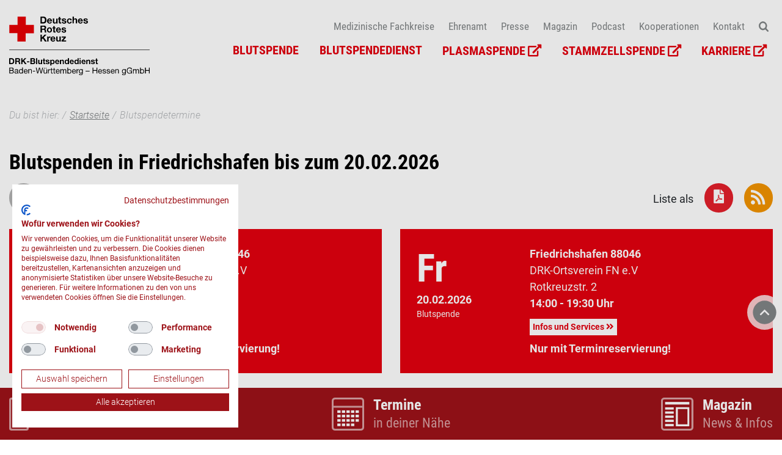

--- FILE ---
content_type: text/html; charset=utf-8
request_url: https://www.blutspende.de/blutspendetermine/stadt/friedrichshafen-08435016
body_size: 11359
content:




<!DOCTYPE html>
<html lang="de" dir="ltr" prefix="og: https://ogp.me/ns#">
<head>
  <link rel="manifest" href="https://www.blutspende.de/themes/custom/drk/source/manifest/manifest.json">
  <link rel="shortcut icon" type="image/vnd.microsoft.icon" href="https://www.blutspende.de/themes/custom/drk/source/manifest/favicons/favicon.ico">
  <link rel="stylesheet" media="all" href="https://www.blutspende.de/sites/default/files/css/css_yUASA3bjOGnZ3xHBYJRZlc83G5NV25sS1FEGuViCp6c.css?delta=0&amp;language=de&amp;theme=drk&amp;include=eJx1y8ENwCAIQNGFbBzJoBI1RSSAB7evC_T6X37VN2baboJc0VHnYNulY6hXGq0M9JgfGtyCIWjpCWQk2L7KmkL3iT_9A6u4JO0" />
<link rel="stylesheet" media="all" href="https://www.blutspende.de/sites/default/files/css/css_afkAyJ8XAOyprUeQYjl9DXcwD18kpTSlYcsFipb6T3A.css?delta=1&amp;language=de&amp;theme=drk&amp;include=eJx1y8ENwCAIQNGFbBzJoBI1RSSAB7evC_T6X37VN2baboJc0VHnYNulY6hXGq0M9JgfGtyCIWjpCWQk2L7KmkL3iT_9A6u4JO0" />

  <script>
    var MTIProjectId = 'f8b5787b-0a7e-4ad9-b514-62c0d48a71ec';
  </script>
  
  
  <title>Blutspenden in Friedrichshafen</title>
  <!-- Start SmartBanner configuration -->
<meta name="smartbanner:title" content="Die Blutspende-App">
<meta name="smartbanner:author" content="Der digitale Spenderservice">
<meta name="smartbanner:price" content="kostenlos">
<meta name="smartbanner:price-suffix-apple" content=" - im App Store">
<meta name="smartbanner:price-suffix-google" content=" - bei Google Play">
<meta name="smartbanner:icon-apple" content="https://assets-terminsuche.drk-blutspende.de/assets/icon_512-6a37563672f689ed96ed49395ca2324026728549fc982e3a90c18136beeb3506.png">
<meta name="smartbanner:icon-google" content="https://assets-terminsuche.drk-blutspende.de/assets/icon_512-6a37563672f689ed96ed49395ca2324026728549fc982e3a90c18136beeb3506.png">
<meta name="smartbanner:button" content="öffnen">
<meta name="smartbanner:button-url-apple" content="https://itunes.apple.com/de/app/blutspende/id391098483?mt=8">
<meta name="smartbanner:button-url-google" content="https://play.google.com/store/apps/details?id=de.deltacity.android.blutspende">
<meta name="smartbanner:enabled-platforms" content="android,ios">
<meta name="smartbanner:hide-ttl" content="2592000000">
<meta name="smartbanner:hide-path" content="/">
<!-- End SmartBanner configuration -->
  <meta name="csrf-param" content="authenticity_token" />
<meta name="csrf-token" content="V4i+Q6JbFPiCHBIvaYTqdbqNzN3FZbp71HS7bB9KndvZu/3TcX+YNRXE1RNaJkwddGLNjup5ojalYdbDp/URZw==" />
  
  <meta name="viewport" content="width=device-width, initial-scale=1.0">
  <link rel="stylesheet" media="screen" href="https://assets-terminsuche.drk-blutspende.de/assets/blutspendede/all-d4ea1c30260efc732532583c3ed12280c5aacf2a6a79c1a64f5c06b97817d222.css" />
  <script src="https://consent.cookiefirst.com/banner.js" data-cookiefirst-key="0e21caf2-8f33-4cf8-95bf-9bbffea08056"></script>
  
  <!-- Matomo -->
  <script type="text/plain" data-cookiefirst-category="performance">
    var _paq = window._paq = window._paq || [];
    /* tracker methods like "setCustomDimension" should be called before "trackPageView" */
    _paq.push(['trackPageView']);
    _paq.push(['enableLinkTracking']);
    (function() {
      var u="https://webanalytics.drk-blutspende.de/piwik/";
      _paq.push(['setTrackerUrl', u+'matomo.php']);
      _paq.push(['setSiteId', '4']);
      var d=document, g=d.createElement('script'), s=d.getElementsByTagName('script')[0];
      g.async=true; g.src=u+'matomo.js'; s.parentNode.insertBefore(g,s);
    })();
  </script>
  <!-- End Matomo Code -->
  </head>
</head>

<body class="entity--rails-templates--canonical">
<a href="#main-content" class="visually-hidden focusable">
  Direkt zum Inhalt
</a>

  <div class="dialog-off-canvas-main-canvas" data-off-canvas-main-canvas>
    <div class="layout-container d-flex flex-column" style="min-height: 100vh;">

  
  <header class="background-white" role="banner">
  <div class="container py-2 py-sm-3">
    <div class="row align-items-center align-items-lg-start">
      <div class="col-7 col-lg-3 d-flex justify-content-start">
        <a href="/startseite" class="logo">
          <picture>
            <source media="(width < 992px)" srcset="https://www.blutspende.de/themes/custom/drk/source/images/svg/logo-quer.svg">
            <source media="(width => 992px)" srcset="https://www.blutspende.de/themes/custom/drk/source/images/svg/logo.svg">
            <img src="https://www.blutspende.de/themes/custom/drk/source/images/svg/logo.svg" alt="DRK-Blutspendedienst Baden-Württemberg | Hessen gemeinnützige GmbH"/>
          </picture>
        </a>
      </div>
      <div class="col-5 col-lg-9 d-lg-none d-flex flex-row align-items-center justify-content-end">
        <a id="searchtoggler" href="/suche"><svg xmlns="http://www.w3.org/2000/svg" width="16.313" height="16.333" viewBox="0 0 16.313 16.333">
  <path id="Pfad_25" data-name="Pfad 25" d="M15.952,14.19q-1.6-1.615-3.214-3.214a.217.217,0,0,1-.042-.331,6.67,6.67,0,0,0,.922-5.325A6.9,6.9,0,0,0,.052,7.687a6.565,6.565,0,0,0,2.468,4.546,6.731,6.731,0,0,0,6.586,1.2,18.084,18.084,0,0,0,1.785-.8,1.526,1.526,0,0,0,.109.134q1.584,1.584,3.172,3.168a1.188,1.188,0,0,0,1.282.327A1.246,1.246,0,0,0,15.952,14.19ZM6.91,11.345A4.441,4.441,0,1,1,11.352,6.9,4.444,4.444,0,0,1,6.91,11.345Z" transform="translate(-0.006 0.006)" fill="#808486"/>
</svg>
</a>
      </div>
      <div class="col-12 col-md-12 col-lg-9 d-flex flex-row align-items-center justify-content-end">
        <div id="navcontainer">
          <nav role="navigation" class="secondary" aria-labelledby="block-2hauptmenu-menu" id="block-2hauptmenu">
            
  <h2 class="visually-hidden d-none" id="block-2hauptmenu-menu">2. Hauptmenü</h2>
  

        
        <ul data-region="primary_menu">
            <li>
        <a href="/medizinische-fachkreise" >Medizinische Fachkreise</a>
                  <a href="/medizinische-fachkreise"  class="menu-expand d-lg-none">
            <i class="fas fa-angle-down"></i>
          </a>
                    <ul>
              <li>
        <a href="/medizinische-fachkreise/unsere-standorte" >Unsere Standorte</a>
              </li>
          <li>
        <a href="/medizinische-fachkreise/service-downloads" >Service-Downloads</a>
              </li>
          <li>
        <a href="/medizinische-fachkreise/unser-leistungsspektrum" >Unser Leistungsspektrum</a>
              </li>
          <li>
        <a href="/medizinische-fachkreise/unser-expertenteam" >Unser Expertenteam</a>
              </li>
          <li>
        <a href="/medizinische-fachkreise/forschung-entwicklung" >Forschung &amp; Entwicklung</a>
              </li>
          <li>
        <a href="/medizinische-fachkreise/ethik-sicherheit-qualitaet" >Ethik, Sicherheit &amp; Qualität</a>
              </li>
          <li>
        <a href="/medizinische-fachkreise/fort-und-weiterbildung" >Fort- und Weiterbildung</a>
              </li>
          <li>
        <a href="/medizinische-fachkreise/kontakt" >Kontakt</a>
              </li>
      </ul>
    
              </li>
          <li>
        <a href="/ehrenamt" >Ehrenamt</a>
                  <a href="/ehrenamt"  class="menu-expand d-lg-none">
            <i class="fas fa-angle-down"></i>
          </a>
                    <ul>
              <li>
        <a href="/ehrenamt/blutspende-und-ehrenamt" >Blutspende und Ehrenamt</a>
              </li>
          <li>
        <a href="/ehrenamt/weiterbildung" >Weiterbildung</a>
              </li>
          <li>
        <a href="/ehrenamt/downloads" >Downloads</a>
              </li>
          <li>
        <a href="/ehrenamt/kontakt" >Kontakt</a>
              </li>
          <li>
        <a href="/ehrenamt/faq-ehrenamt" >FAQ Ehrenamt</a>
              </li>
      </ul>
    
              </li>
          <li>
        <a href="/presse" >Presse</a>
                  <a href="/presse"  class="menu-expand d-lg-none">
            <i class="fas fa-angle-down"></i>
          </a>
                    <ul>
              <li>
        <a href="/presse/pressemitteilungen" >Pressemitteilungen</a>
              </li>
          <li>
        <a href="/presse/mediathek" >Mediathek</a>
              </li>
          <li>
        <a href="/presse/ansprechpartner" >Ansprechpartner</a>
              </li>
          <li>
        <a href="https://www.blutspende.de/node/601" target="_blank">Kampagnen</a>
              </li>
      </ul>
    
              </li>
          <li>
        <a href="/magazin" >Magazin</a>
              </li>
          <li>
        <a href="https://www.blutspende.de/podcast?mtm_campaign=podcast&amp;mtm_kwd=menupunkt-bwh-webseite" target="_blank">Podcast</a>
              </li>
          <li>
        <a href="https://www.blutspende.de/kooperationen" target="_blank">Kooperationen</a>
                  <a href="https://www.blutspende.de/kooperationen" target="_blank" class="menu-expand d-lg-none">
            <i class="fas fa-angle-down"></i>
          </a>
                    <ul>
              <li>
        <a href="https://www.blutspende.de/csr" target="_blank">Corporate Social Responsibility</a>
              </li>
          <li>
        <a href="https://www.blutspende.de/sportkooperationen" target="_blank">Sportkooperationen</a>
              </li>
          <li>
        <a href="https://www.blutspende.de/teachkit" target="_blank">Teachkit</a>
              </li>
      </ul>
    
              </li>
          <li>
        <a href="/kontakt" >Kontakt</a>
              </li>
      </ul>
    


    <ul class="d-none d-lg-block">
    <li class="searchtoggle"><a id="searchtoggler" href="/suche"><svg xmlns="http://www.w3.org/2000/svg" width="16.313" height="16.333" viewBox="0 0 16.313 16.333">
  <path id="Pfad_25" data-name="Pfad 25" d="M15.952,14.19q-1.6-1.615-3.214-3.214a.217.217,0,0,1-.042-.331,6.67,6.67,0,0,0,.922-5.325A6.9,6.9,0,0,0,.052,7.687a6.565,6.565,0,0,0,2.468,4.546,6.731,6.731,0,0,0,6.586,1.2,18.084,18.084,0,0,0,1.785-.8,1.526,1.526,0,0,0,.109.134q1.584,1.584,3.172,3.168a1.188,1.188,0,0,0,1.282.327A1.246,1.246,0,0,0,15.952,14.19ZM6.91,11.345A4.441,4.441,0,1,1,11.352,6.9,4.444,4.444,0,0,1,6.91,11.345Z" transform="translate(-0.006 0.006)" fill="#808486"/>
</svg>
</a></li>
  </ul>
</nav>

          <nav class="topnavigation" role="navigation" aria-labelledby="block-1hauptmenu-menu" id="block-1hauptmenu">
            
  <h2 class="visually-hidden d-none" id="block-1hauptmenu-menu">1. Hauptmenü</h2>
  

        
              <ul>
              <li>
        <a href="/blutspende" >Blutspende</a>
                  <a href="/blutspende"  class="menu-expand d-lg-none">
            <i class="fas fa-angle-down"></i>
          </a>
                        <ul>
              <li>
        <a href="/blutspende/informationen-ueber-blutspende" >Informationen über Blutspende</a>
              </li>
          <li>
        <a href="/blutspende/haeufig-gestellte-fragen-faq" >Häufig gestellte Fragen - FAQ</a>
              </li>
          <li>
        <a href="https://www.blutspende.de/blutspendetermine?mtm_campaign=NavigationWebsite&amp;mtm_kwd=terminsuche&amp;mtm_source=websitenavigation&amp;mtm_medium=online" target="_blank">Blutspendetermine</a>
              </li>
          <li>
        <a href="/blutspende/wissenswertes-ueber-blut-blutgruppen" >Wissenswertes über Blut &amp; Blutgruppen</a>
              </li>
          <li>
        <a href="/blutspende/spende-check" >Spende-Check</a>
              </li>
        </ul>
  
              </li>
          <li>
        <a href="https://www.blutspende.de/blutspendedienst" target="_blank">Blutspendedienst</a>
                  <a href="https://www.blutspende.de/blutspendedienst" target="_blank" class="menu-expand d-lg-none">
            <i class="fas fa-angle-down"></i>
          </a>
                        <ul>
              <li>
        <a href="https://www.blutspende.de/blutspendedienst/ueber-uns/organisationsstruktur" target="_blank">Organisationsstruktur</a>
              </li>
          <li>
        <a href="https://www.blutspende.de/blutspendedienst/ueber-uns/unsere-grundsaetze" target="_blank">Unsere Grundsätze</a>
              </li>
          <li>
        <a href="https://www.blutspende.de/blutspendedienst/ueber-uns" target="_blank">Über uns</a>
              </li>
        </ul>
  
              </li>
          <li>
        <a href="https://plasmaspende.blutspende.de/" target="_blank">Plasmaspende</a>
              </li>
          <li>
        <a href="https://www.stammzellspenderdatei.de/" target="_blank">Stammzellspende</a>
              </li>
          <li>
        <a href="https://karriere.blutspende.de/#utm_source=corporate-website&amp;utm_medium=button&amp;utm_campaign=jobshop" target="_blank">Karriere</a>
              </li>
        </ul>
  


  </nav>
          <div class="container pt-5 d-lg-none">
          <div class="row">
                <a href="tel:0800 11 949 11" class="background-red w-100 col-10 col-sm-8 col-md-6 p-2 offset-1 offset-sm-2 offset-md-3"><img src="https://www.blutspende.de/themes/custom/drk/source/images/svg/hotline.svg" style="width: 100%;"></a>
          </div>
          </div>
        </div>
        <a href="tel:0800 11 949 11" class="background-red ml-3 hotline"><img src="https://www.blutspende.de/themes/custom/drk/source/images/svg/hotline.svg" style="width: 100%;"></a>
      </div>
    </div>
  </div>
</header>



            <section role="alertdialog" class="container-fluid">
        <div id="region-local-actions">
          
        </div>
      </section>
      
    
  <div>
  <div id="block-drkwest-breadcrumbs" class="py-3">
    <nav role="navigation" aria-labelledby="system-breadcrumb" class="mb-2">
      <h2 id="system-breadcrumb" class="visually-hidden">Pfadnavigation</h2>
      <div class="container">
        <nav aria-label="breadcrumb" class="text-center">
          <ol class="background-white d-flex no-bullets mb-0 breadcrumb p-0 ml-0">
            <li class="breadcrumb-item">Du bist hier:</li>
              <li class="breadcrumb-item">
              <a href="/startseite">Startseite</a>
</li>              <li class="breadcrumb-item active">
              <a href="/blutspendetermine">Blutspendetermine</a>
</li>          </ol>
        </nav>
      </div>
    </nav>
  </div>
</div>



      
  <div class="pre-content">
    <div id="search-wrapper" class="background-gray px-2 px-md-4 py-4">
      <div class="container">
        <div class="views-exposed-form block" data-drupal-selector="views-exposed-form" novalidate="novalidate" id="block-exposedformsearchapi-page-search">
  
    
      <form action="/suche" method="get" id="views-exposed-form-search-api-page-search" accept-charset="UTF-8" novalidate>
  <div class="js-form-item form-item js-form-type-search-api-autocomplete form-item-suchbegriff js-form-item-suchbegriff form-group">
      <label for="edit-suchbegriff">Suche</label>
        <input data-drupal-selector="edit-suchbegriff" data-search-api-autocomplete-search="search_api" class="form-autocomplete form-text form-control" data-autocomplete-path="/search_api_autocomplete/search_api?display=page_search&amp;&amp;filter=suchbegriff" type="text" id="edit-suchbegriff" name="suchbegriff" value="" size="30" maxlength="128" />

        </div>
<div data-drupal-selector="edit-actions" class="form-actions js-form-wrapper form-wrapper" id="edit-actions"><input type="submit" id="edit-submit-search-api" value="suchen" class="button js-form-submit form-submit btn btn-red" />
</div>


</form>

  </div>

      </div>
    </div>
  </div>

  
    <div class="container">
    <div class="row">
    <div class="col-12">
      
    <div id="notification-area">
      
    </div>

    <h1>Blutspenden in Friedrichshafen bis zum 20.02.2026</h1>

  <div class="row mt-3">
    <div class="col-sm-6 d-none d-sm-block mb-3">
      <a class="link-back-to-circle" href="/blutspendetermine?city_id=08435016">
        <span class="icon"><i class="fa fa-chevron-left"></i></span>
        zurück zur Suche
</a>    </div>
    <div class="col-sm-6 text-right">
      Liste als
      <a class="link-circle" href="/blutspendetermine/termine.rss?city_id=08435016">
        <span class="icon orange"><i class="fa fa-rss"></i></span>
</a>      <a class="link-circle" href="/blutspendetermine/termine.pdf?city_id=08435016">
        <span class="icon red"><i class="fa fa-file-pdf"></i></span>
</a>    </div>
  </div>


  <div class="terminliste">
      <div class='row'>
        <div class="col-md-6 mb-3">
          <div class="h-100 p-3 background-red" onclick="window.open('/blutspendetermine/termine/401006?city_id=08435016', '_self')">
            <div class="item clearfix">
  <div class="datum">
    <h4>Do</h4>
    <p>19.02.2026</p>
    <p class="spendeart">Blutspende</p>
  </div>
  <div>
  <div class="adresse">
    <strong>Friedrichshafen 88046 </strong><br />
    DRK-Ortsverein FN e.V
    
    <br />
    Rotkreuzstr. 2<br />
    <strong>14:00 - 19:30 Uhr</strong>
  </div>
    <div class="call-to-action">
      <a class="" href="/blutspendetermine/termine/401006">
        Infos und Services <i class="fa fa-angle-double-right"></i>
</a>    </div>
    <strong>Nur mit Terminreservierung!</strong>
  </div>
</div>

          </div>
        </div>
      
      
        <div class="col-md-6 mb-3">
          <div class="h-100 p-3 background-red" onclick="window.open('/blutspendetermine/termine/401026?city_id=08435016', '_self')">
            <div class="item clearfix">
  <div class="datum">
    <h4>Fr</h4>
    <p>20.02.2026</p>
    <p class="spendeart">Blutspende</p>
  </div>
  <div>
  <div class="adresse">
    <strong>Friedrichshafen 88046 </strong><br />
    DRK-Ortsverein FN e.V
    
    <br />
    Rotkreuzstr. 2<br />
    <strong>14:00 - 19:30 Uhr</strong>
  </div>
    <div class="call-to-action">
      <a class="" href="/blutspendetermine/termine/401026">
        Infos und Services <i class="fa fa-angle-double-right"></i>
</a>    </div>
    <strong>Nur mit Terminreservierung!</strong>
  </div>
</div>

          </div>
        </div>
      </div>
  </div>
  <div class="mb-2">
    

  </div>
  <div class="background-gray p-3">
    <form class="simple_form edit_" id="edit_" novalidate="novalidate" action="/blutspendetermine/termine" accept-charset="UTF-8" method="get"><input name="utf8" type="hidden" value="&#x2713;" />
  <div class="row">
    <div class="col-sm-12">
      <div class="form-group string optional _term"><label class="control-label string optional" for="term">PLZ / Ort</label><div><input class="form-control string optional" placeholder="PLZ oder Ort eingeben" type="text" name="term" id="term" /></div></div>
    </div>
  </div>
  <div class="row">
    <div class="col-lg-6">
      <div class="form-group">
          <label class="control-label">Umkreis in km <small class="mt-1 d-inline">(Nur mit PLZ <span class="d-xl-inline d-lg-none d-inline">möglich</span>)</small></label>
          <div class="select optional _radius"><select wrapper="bawuehe_form_item" include_blank="bitte wählen" class="select optional form-control" name="radius" id="radius"><option value="">bitte wählen</option>
<option value="5">5</option>
<option value="10">10</option>
<option value="15">15</option>
<option value="25">25</option>
<option value="50">50</option>
<option value="75">75</option></select></div>
      </div>
    </div>
    <div class="col-lg-6">
      <div class="form-group select optional _county_id"><label class="control-label select optional" for="county_id"><span class='community-label'>oder Landkreis</span></label><div><select class="form-control select optional" name="county_id" id="county_id"><option value="">bitte wählen</option>
<option value="08425">Alb-Donau-Kreis</option>
<option value="08211">Baden-Baden (Stadtkreis)</option>
<option value="06431">Bergstraße</option>
<option value="08426">Biberach</option>
<option value="08115">Böblingen</option>
<option value="08435">Bodenseekreis</option>
<option value="08315">Breisgau-Hochschwarzwald</option>
<option value="08235">Calw</option>
<option value="06411">Darmstadt (Kreisfreie Stadt)</option>
<option value="06432">Darmstadt-Dieburg</option>
<option value="08316">Emmendingen</option>
<option value="08236">Enzkreis</option>
<option value="08116">Esslingen</option>
<option value="06412">Frankfurt am Main (Kreisfreie Stadt)</option>
<option value="08311">Freiburg im Breisgau (Stadtkreis)</option>
<option value="08237">Freudenstadt</option>
<option value="06631">Fulda</option>
<option value="06531">Gießen</option>
<option value="08117">Göppingen</option>
<option value="06433">Groß-Gerau</option>
<option value="08221">Heidelberg (Stadtkreis)</option>
<option value="08135">Heidenheim</option>
<option value="08121">Heilbronn (Stadtkreis)</option>
<option value="08125">Heilbronn</option>
<option value="06632">Hersfeld-Rotenburg</option>
<option value="06434">Hochtaunuskreis</option>
<option value="08126">Hohenlohekreis</option>
<option value="08212">Karlsruhe (Stadtkreis)</option>
<option value="08215">Karlsruhe</option>
<option value="06633">Kassel</option>
<option value="06611">Kassel (Kreisfreie Stadt)</option>
<option value="08335">Konstanz</option>
<option value="06532">Lahn-Dill-Kreis</option>
<option value="06533">Limburg-Weilburg</option>
<option value="08336">Lörrach</option>
<option value="08118">Ludwigsburg</option>
<option value="06435">Main-Kinzig-Kreis</option>
<option value="08128">Main-Tauber-Kreis</option>
<option value="06436">Main-Taunus-Kreis</option>
<option value="08222">Mannheim (Stadtkreis)</option>
<option value="06534">Marburg-Biedenkopf</option>
<option value="08225">Neckar-Odenwald-Kreis</option>
<option value="06437">Odenwaldkreis</option>
<option value="06438">Offenbach</option>
<option value="06413">Offenbach am Main (Kreisfreie Stadt)</option>
<option value="08317">Ortenaukreis</option>
<option value="08136">Ostalbkreis</option>
<option value="08231">Pforzheim (Stadtkreis)</option>
<option value="08216">Rastatt</option>
<option value="08436">Ravensburg</option>
<option value="08119">Rems-Murr-Kreis</option>
<option value="08415">Reutlingen</option>
<option value="08226">Rhein-Neckar-Kreis</option>
<option value="06439">Rheingau-Taunus-Kreis</option>
<option value="08325">Rottweil</option>
<option value="08127">Schwäbisch Hall</option>
<option value="06634">Schwalm-Eder-Kreis</option>
<option value="08326">Schwarzwald-Baar-Kreis</option>
<option value="08437">Sigmaringen</option>
<option value="08111">Stuttgart (Stadtkreis)</option>
<option value="08416">Tübingen</option>
<option value="08327">Tuttlingen</option>
<option value="08421">Ulm (Stadtkreis)</option>
<option value="06535">Vogelsbergkreis</option>
<option value="06635">Waldeck-Frankenberg</option>
<option value="08337">Waldshut</option>
<option value="06636">Werra-Meißner-Kreis</option>
<option value="06440">Wetteraukreis</option>
<option value="06414">Wiesbaden (Kreisfreie Stadt)</option>
<option value="08417">Zollernalbkreis</option></select></div></div>
    </div>
  </div>
  <div class="row">
    <div class="col-lg-6 ">
      <div class="form-group string optional _date_from"><label class="control-label string optional" for="date_from">Zeitraum <span class='fromto-label ml-2'>von</span></label><div><input class="form-control datepicker string optional" value="" placeholder="TT.MM.JJJJ" type="text" name="date_from" id="date_from" /></div></div>
    </div>
    <div class="col-lg-6">
      <div class="form-group string optional _date_to"><label class="control-label string optional" for="date_to"><span class='fromto-label'>bis</span></label><div><input class="form-control datepicker string optional" value="" placeholder="TT.MM.JJJJ" type="text" name="date_to" id="date_to" /></div></div>
    </div>
  </div>
  <div class="row mt-3">
    <div class="col-12">
      <small>
        Gebe einfach das Datum deiner letzten Vollblutspende ein. Wir nennen dir dann den nächstmöglichen Termin.<br />
        <strong>Beachte:</strong> Zwischen zwei Vollblutspenden muss ein <strong>Mindestabstand von 56 Tagen</strong> liegen.
        Innerhalb von zwölf Monaten dürfen Frauen viermal, Männer sechsmal Vollblut spenden.
      </small>
    </div>
  </div>
  <div class="row mt-1">
    <div class="col-lg-6">
     <div class="form-group string optional _last_donation"><label class="control-label string optional" for="last_donation">Meine letzte Vollblutspende</label><div><input class="form-control datepicker string optional" value="" placeholder="TT.MM.JJJJ" type="text" name="last_donation" id="last_donation" /></div></div>
    </div>
    <div class="col-12 mt-2">
      <button name="button" type="submit" class="btn btn btn-red" data-disable-with="Bitte warten" onclick="_paq.push([&#39;trackEvent&#39;, &#39;Terminsuche&#39;, &#39;Terminsuche Klick&#39;, &#39;Terminsuche Klick&#39;])">
        Termin suchen
</button>    </div>
  </div>
</form>
  </div>
  <div class="row mb-5 mt-4">
  <div class="col-md-6 mt-4">
    <a name="explanationvideo"></a>
<div class="embed-responsive embed-responsive-16by9">
  <iframe class="embed-responsive-item" data-src="https://www.youtube-nocookie.com/embed/6JUk282Ddp0" data-cookiefirst-category="advertising" frameborder="0" allow="accelerometer; autoplay; encrypted-media; gyroscope; picture-in-picture" allowfullscreen rel="0" referrerpolicy="strict-origin-when-cross-origin"></iframe>
  <div class="cookiefirst-disabled-resource">
    Akzeptiere die Cookies der Kategorie "Marketing" um Youtube benutzen zu können. <a href="#" onclick="CookieFirst.acceptCategory('advertising')">Marketing Cookies akzeptieren</a>
  </div>
</div>

  </div>
  <div class="col-md-6 mt-4">
    <div class="border-gray p-3 h-100">
  <div class="row">
    <div class="col-md-6 mb-3 mb-md-0">
      <h3 style="margin-bottom:1.25rem;">Der digitale Spenderservice</h3>
      <p>Jetzt registrieren auf</p>
      <a class="btn" href="https://www.spenderservice.net">www.spenderservice.net</a>
    </div>
    <div class="col-md-6">
      <a href="https://www.spenderservice.net"><img class="spenderservice" src="https://assets-terminsuche.drk-blutspende.de/assets/blutspendede/spenderservice-teaser-9f96d4d4c994399e3aec3129e1aa20bf95e8cdf051279ab72634685f18e37f3a.png" /></a>
    </div>
  </div>
  <div class="row mt-2">
    <div class="col-lg-6 d-flex align-items-center font-weight-bold">
      <div>oder als App:</div>
    </div>
    <div class="d-flex col-lg-6 align-items-center justify-content-between">
      <a target="_blank" href="https://itunes.apple.com/de/app/blutspende/id391098483"><img class="w-100" src="https://assets-terminsuche.drk-blutspende.de/assets/blutspendede/appstore-e886a7250ef78cb661d615b38526e0bc9f36ad9c68b8feed6b38cbf5748fd6c9.png" /></a>
      <a target="_blank" href="https://play.google.com/store/apps/details?id=de.deltacity.android.blutspende"><img class="w-100" src="https://assets-terminsuche.drk-blutspende.de/assets/blutspendede/playstore-62d51ad68e4d35dfbd9f88b874f55d1a57ab2595c60e8b1a8036731264eca1a0.png" /></a>
    </div>
  </div>
</div>

  </div>
  <div class="col-md-6 mt-4">
    <div class="border-gray p-3 h-100">
  <div class="row">
    <div class="col-auto mb-2">
        <div class="icon" style="border-radius: 100%; color:white; background: #e3000f; width: 3rem; height: 3rem; font-size: 1.5rem;line-height: 3rem;text-align:center;padding:0;">
            <i class="fa fa-comments"></i>
        </div>
      </div>
      <div class="col-auto" style="max-width: 100%">
        <h3>Deine Meinung ist uns wichtig!</h3>
        <p>Nimm jetzt an unserer großen Spenderbefragung teil und gib uns Feedback.</p>
      </div>
      <div class="col-auto">
        <a class="btn" style="margin-top:1rem;" href="https://www.blutspende.de/spenderbefragung">
          zur Spenderbefragung
</a>      </div>
  </div>
</div>

  </div>
  <div class="col-md-6 mt-4">
    <div class="border-gray p-3 h-100">
  <h3>Einladung zu Blutspendeterminen zukünftig per E-Mail?</h3>
  <p>Hier kannst du ab sofort die gewünschte Versandart (E-Mail oder Post) auswählen.</p>
  <a class="btn" style="margin-top:0.75rem;" target="_blank" href="https://www.blutspende.de/email">E-Mail-Benachrichtigung einstellen</a>
  <a target="_blank" href="https://www.blutspende.de/email"><img class="float-right mb-3" style="width:50%;margin-top:-0.25rem;" src="https://assets-terminsuche.drk-blutspende.de/assets/blutspendede/teaser_blutspendetermine-fcb4aefa723d1709436c47c6b1e496f1238fee41298ee524628556204e5d31c7.jpg" /></a>
</div>

  </div>
</div>


  
    </div>
    </div>
  </div>

    
  
        <a id="scroll-top" href="#scrollTopTarget">
  <svg xmlns="http://www.w3.org/2000/svg" width="57" height="57" viewBox="0 0 57 57">
    <g id="Group_1799" data-name="Group 1799" transform="translate(-525 9439)">
      <g id="Gruppe_787" data-name="Gruppe 787" transform="translate(15112 3703)">
        <g id="Gruppe_786" data-name="Gruppe 786" transform="translate(-16176.5 -16069.5)" opacity="0.79">
          <path id="Pfad_391" data-name="Pfad 391" d="M28.5,0A28.5,28.5,0,1,1,0,28.5,28.5,28.5,0,0,1,28.5,0Z" transform="translate(1589.5 2927.5)" fill="#fff"/>
        </g>
        <g id="Gruppe_772" data-name="Gruppe 772" transform="translate(-16167.167 -16060.167)">
          <path id="Pfad_391-2" data-name="Pfad 391" d="M19.167,0A19.167,19.167,0,1,1,0,19.167,19.167,19.167,0,0,1,19.167,0Z" transform="translate(1589.5 2927.5)" fill="#808486"/>
        </g>
      </g>
      <path id="chevron-down-solid" d="M12.71,132.532,5.9,125.724a.841.841,0,0,1,0-1.189l.794-.794a.841.841,0,0,1,1.188,0l5.421,5.4,5.421-5.4a.841.841,0,0,1,1.188,0l.794.794a.841.841,0,0,1,0,1.189L13.9,132.532A.841.841,0,0,1,12.71,132.532Z" transform="translate(566.805 -9282.363) rotate(180)" fill="#fff"/>
    </g>
  </svg>
</a>


  
  <footer role="contentinfo" id="footer-main" class="background-red color-white py-2 mt-auto">
  <div class="container">
    <div class="row align-items-center">
      <div class="col-12 col-md-3 mb-3 mb-md-0 d-flex justify-content-center justify-content-md-start">
        <a href="tel:0800 11 949 11" class="hotline"><img src="https://www.blutspende.de/themes/custom/drk/source/images/svg/hotline.svg" style="width: 100%;"></a>
      </div>
      <div class="col-12 col-md-6 mb-3 mb-md-0 d-flex justify-content-center flex-column align-items-center">
        <p class="small mb-0">© 2026 DRK-Blutspendedienst Baden-Württemberg – Hessen</p>
          <div>
    <nav role="navigation" aria-labelledby="block-fusszeile-menu" id="block-fusszeile">
            
  <h2 class="visually-hidden" id="block-fusszeile-menu">Fußzeile</h2>
  

        
              <ul class="mb-0">
              <li>
        <a href="/datenschutz" data-drupal-link-system-path="node/733">Datenschutz</a>
              </li>
              <span class="menu-divider">|</span>
                <li>
        <a href="/impressum" data-drupal-link-system-path="node/732">Impressum und rechtliche Hinweise</a>
              </li>
              <span class="menu-divider">|</span>
                <li>
        <a href="https://www.blutspende.de/node/1211">Compliance</a>
              </li>
              </ul>
  


  </nav>

  </div>

      </div>
      <div class="col-12 col-md-3 d-flex justify-content-center justify-content-md-end">
          <div>
    <nav role="navigation" aria-labelledby="block-drksocials-menu" id="block-drksocials">
            
  <h2 class="visually-hidden" id="block-drksocials-menu">DRK Socials</h2>
  

        

  <div class="d-flex justify-content-center flex-column">
  <p class="mb-0">
    JETZT LIKEN UND TEILEN!
  </p>
  <ul class="no-bullets social-menu m-0 d-flex mb-0 flex-row flex-wrap align-items-center justify-content-end justify-content-lg-between menu-level-0">
          
      <li class="menu-item">
        <a href="https://www.facebook.com/meineblutspende" target="_blank">
                          
  
  <div class="menu_link_content menu-link-contentdrk-socials view-mode-default menu-dropdown menu-dropdown-0 menu-type-default">
              
            <div><img src="https://www.blutspende.de/themes/custom/drk/source/images/svg/symbol-facebook.svg"></div>
      
      </div>



                </a>
      </li>
          
      <li class="menu-item">
        <a href="https://www.instagram.com/meineblutspende/" target="_blank">
                          
  
  <div class="menu_link_content menu-link-contentdrk-socials view-mode-default menu-dropdown menu-dropdown-0 menu-type-default">
              
            <div><img src="https://www.blutspende.de/themes/custom/drk/source/images/svg/symbol-instagram.svg"></div>
      
      </div>



                </a>
      </li>
          
      <li class="menu-item">
        <a href="https://www.youtube.com/@meineblutspende" target="_blank">
                          
  
  <div class="menu_link_content menu-link-contentdrk-socials view-mode-default menu-dropdown menu-dropdown-0 menu-type-default">
              
            <div><img src="https://www.blutspende.de/themes/custom/drk/source/images/svg/symbol-youtube.svg"></div>
      
      </div>



                </a>
      </li>
          
      <li class="menu-item">
        <a href="https://www.blutspende.de/podcast" target="_blank">
                          
  
  <div class="menu_link_content menu-link-contentdrk-socials view-mode-default menu-dropdown menu-dropdown-0 menu-type-default">
              
            <div><img src="https://www.blutspende.de/themes/custom/drk/source/images/svg/symbol-podcast.svg"></div>
      
      </div>



                </a>
      </li>
          
      <li class="menu-item">
        <a href="https://www.linkedin.com/company/drk-bsd-bwh" target="_blank">
                          
  
  <div class="menu_link_content menu-link-contentdrk-socials view-mode-default menu-dropdown menu-dropdown-0 menu-type-default">
              
            <div><img src="https://www.blutspende.de/themes/custom/drk/source/images/svg/symbol-linkedin.svg"></div>
      
      </div>



                </a>
      </li>
      </ul>
  </div>



  </nav>

  </div>

      </div>
    </div>
  </div>
</footer>

        
<div class="background-darkred color-white py-1 py-md-1" id="stickyfooter">
  <div class="container">
    <div class="row">
      <div class="btn-group dropup col-3 col-lg-4">
        <a href="#" id="droppi1" class="sticky left d-flex justify-content-center justify-content-lg-start" type="button" data-toggle="dropdown" aria-haspopup="true" aria-expanded="false"><svg xmlns="http://www.w3.org/2000/svg" width="31.97" height="54.803" viewBox="0 0 31.97 54.803">
  <g id="Group_425" data-name="Group 425" transform="translate(-255.999 -995.5)">
    <path id="Path_279" data-name="Path 279" fill="#fff" class="cls-1" d="M845.587,952.729l-4.228-4.226-2.543,2.543,6.771,6.769,10.5-10.154-2.585-2.586Z" transform="translate(-575.451 72.972)"/>
    <path id="Path_280" data-name="Path 280" fill="#fff" opacity="0.6" class="cls-2 make-highlight" d="M866.746,936.917a3.7,3.7,0,0,0-.968-2.865,4.021,4.021,0,0,0-2.966-1.294h-23.9a4.125,4.125,0,0,0-4.119,4.119V983.81a3.758,3.758,0,0,0,3.753,3.751h24.449a3.758,3.758,0,0,0,3.755-3.751Zm-3.11,46.524a.985.985,0,0,1-1.007,1.007H839.144a1.168,1.168,0,0,1-1.19-1.007V937.009a1.158,1.158,0,0,1,1.139-1h4.414a2.005,2.005,0,0,0,1.993,1.939h10.558a2.007,2.007,0,0,0,1.994-1.939h4.633a.976.976,0,0,1,.952,1Z" transform="translate(-578.793 62.742)"/>
  </g>
</svg>

          <p><span>Services</span><br><span class="d-none d-lg-block">Smarte Tools</span></p>
        </a>
        <span id="drop1" aria-labelledby="droppi1" class="col-12 pr-0 pr-lg-3 dropdown-menu">
          <div class="p-0 background-darkred">
            <ul class="spenderservice-list">
              <li><a onclick="_paq.push(['trackEvent', 'trackEventBaWueHeWebsite', 'Sticky Footer', 'Digitaler Spenderservice']);" href="https://www.spenderservice.net/" target="_blank">Digitaler Spenderservice</a></li>
              <li><a onclick="_paq.push(['trackEvent', 'trackEventBaWueHeWebsite', 'Sticky Footer', 'E-Mail-Einladung']);" href="/email">E-Mail-Einladung</a></li>
              <li><a href="https://terminreservierung.blutspende.de" target="_blank">Terminreservierung</a></li>
              <li><a onclick="_paq.push(['trackEvent', 'trackEventBaWueHeWebsite', 'Sticky Footer', 'Spende-Check']);" href="/blutspende/spende-check">Spende-Check</a></li>
              <li><a onclick="_paq.push(['trackEvent', 'trackEventBaWueHeWebsite', 'Sticky Footer', 'Spenderbefragung']);" href="/spenderbefragung" target="_blank">Spenderbefragung</a></li>
              <li><a href="/kontakt/adressaenderung">Adressänderung</a></li>
            </ul>
          </div>
        </span>
      </div>
      <div class="btn-group dropup col-3 col-lg-4">
        <a href="#" id="droppi2" class="sticky left d-flex justify-content-center justify-content-lg-center" type="button" data-toggle="dropdown" aria-haspopup="true" aria-expanded="false"><svg xmlns="http://www.w3.org/2000/svg" width="53.779" height="54.866" viewBox="0 0 53.779 54.866">
  <g id="Group_417" data-name="Group 417" transform="translate(0 0)">
    <g id="Group_414" data-name="Group 414" transform="translate(0)">
      <rect id="Rectangle_309" data-name="Rectangle 309" fill="#fff" width="5.412" height="4.288" transform="translate(16.856 28.549)"/>
      <rect id="Rectangle_310" data-name="Rectangle 310" fill="#fff" width="5.412" height="4.288" transform="translate(24.442 28.549)"/>
      <rect id="Rectangle_311" data-name="Rectangle 311" fill="#fff" width="5.412" height="4.288" transform="translate(32.03 28.549)"/>
      <rect id="Rectangle_312" data-name="Rectangle 312" fill="#fff" width="5.412" height="4.288" transform="translate(39.616 28.549)"/>
      <rect id="Rectangle_313" data-name="Rectangle 313" fill="#fff" width="5.412" height="4.288" transform="translate(16.856 35.855)"/>
      <rect id="Rectangle_314" data-name="Rectangle 314" fill="#fff" width="5.412" height="4.288" transform="translate(24.443 35.855)"/>
      <rect id="Rectangle_315" data-name="Rectangle 315" fill="#fff" width="5.412" height="4.288" transform="translate(32.03 35.855)"/>
      <rect id="Rectangle_316" data-name="Rectangle 316" fill="#fff" width="5.412" height="4.288" transform="translate(39.617 35.855)"/>
      <rect id="Rectangle_317" data-name="Rectangle 317" fill="#fff" width="5.412" height="4.288" transform="translate(9.271 35.855)"/>
      <rect id="Rectangle_318" data-name="Rectangle 318" fill="#fff" width="5.412" height="4.288" transform="translate(16.856 43.161)"/>
      <rect id="Rectangle_319" data-name="Rectangle 319" fill="#fff" width="5.412" height="4.288" transform="translate(24.443 43.161)"/>
      <rect id="Rectangle_320" data-name="Rectangle 320" fill="#fff" width="5.412" height="4.288" transform="translate(32.03 43.161)"/>
      <rect id="Rectangle_321" data-name="Rectangle 321" fill="#fff" width="5.412" height="4.288" transform="translate(9.271 43.161)"/>
      <rect id="Rectangle_322" data-name="Rectangle 322" fill="#fff" width="5.412" height="4.288" transform="translate(16.856 21.245)"/>
      <rect id="Rectangle_323" data-name="Rectangle 323" fill="#fff" width="5.412" height="4.288" transform="translate(24.443 21.245)"/>
      <rect id="Rectangle_324" data-name="Rectangle 324" fill="#fff" width="5.412" height="4.288" transform="translate(32.03 21.245)"/>
      <rect id="Rectangle_325" data-name="Rectangle 325" fill="#fff" width="5.412" height="4.288" transform="translate(39.617 21.245)"/>
      <rect id="Rectangle_326" data-name="Rectangle 326" fill="#fff" width="5.412" height="4.288" transform="translate(9.271 21.245)"/>
      <rect id="Rectangle_327" data-name="Rectangle 327" fill="#fff" width="5.412" height="4.288" transform="translate(9.271 28.549)"/>
      <path id="Path_273" data-name="Path 273" fill="#fff" class="make-highlight" opacity="0.6" d="M914.759,932.758H871.353a5.2,5.2,0,0,0-5.183,5.189v44.488a5.2,5.2,0,0,0,5.191,5.189h43.4a5.206,5.206,0,0,0,5.19-5.189V937.947A5.206,5.206,0,0,0,914.759,932.758Zm2.025,5.187v8.422H869.335v-8.42a2.032,2.032,0,0,1,2.025-2.025l43.4,0A2.032,2.032,0,0,1,916.784,937.945Zm0,11.592v32.9a2.032,2.032,0,0,1-2.025,2.025h-43.4a2.032,2.032,0,0,1-2.025-2.025v-32.9Z" transform="translate(-866.17 -932.758)"/>
    </g>
  </g>
</svg>

          <p><span>Termine</span><br>
            <span class="d-none d-lg-block">in deiner Nähe</span></p></a>
        <span id="drop2" aria-labelledby="droppi2" class="col-12 pr-0 pr-lg-3 dropdown-menu">
          <div class="background-darkred">
            <h5>Hier finden Sie Ihren Blutspendetermin:</h5>
            <div class="terminsearch">
              <form class="form-inline" style="margin-top:1.5rem;margin-bottom:1.5rem;" action="/blutspendetermine/termine" accept-charset="UTF-8" method="get"><input name="utf8" type="hidden" value="✓" onsubmit="_paq.push(['trackEvent', 'trackEventBaWueHeWebsite', 'Sticky Footer', 'Terminsuche']);">
                <div class="form-group" style="margin-bottom:0px;">
                  <input type="text" name="term" id="term" class="form-control stickyinput" placeholder="PLZ oder Ort eingeben" style="">
                  <span class="input-group-btn">
                    <button name="button" type="submit" class="btn btn-default btn-lg btn-staywhite">
                      suchen
                    </button>
                  </span>
                </div>
              </form>
            </div>
          </div>
        </span>
      </div>
      <div class="btn-group dropup col-3 col-lg-4">
        <a href="/magazin" target="_blank" id="droppi1" class="sticky left d-flex justify-content-center justify-content-lg-end" type="button"  aria-haspopup="false" aria-expanded="false"> <svg xmlns="http://www.w3.org/2000/svg" width="53.948" height="55.049" viewBox="0 0 53.948 55.049">
  <g id="Group_418" data-name="Group 418" transform="translate(0 0)">
    <g id="Group_413" data-name="Group 413" transform="translate(0 0)">
      <path id="Path_271" data-name="Path 271" fill="#fff" opacity="0.6" class="make-highlight" d="M961.795,937.955a5.456,5.456,0,0,0-5.41-5.2H913.078a5.173,5.173,0,0,0-5.229,5.227v44.591a5.3,5.3,0,0,0,5.229,5.231h43.49a5.3,5.3,0,0,0,5.229-5.231Zm-3.3.031v44.591a2.042,2.042,0,0,1-2.11,2.111H913.078a2.042,2.042,0,0,1-2.109-2.111V937.986a2.04,2.04,0,0,1,2.109-2.11h43.306A2.04,2.04,0,0,1,958.494,937.986Z" transform="translate(-907.849 -932.759)"/>
      <rect id="Rectangle_303" data-name="Rectangle 303" fill="#fff" width="14.363" height="3.775" transform="translate(6.786 16.221)"/>
      <path id="Path_272" data-name="Path 272" fill="#fff" d="M921.366,973.339h22.387v-31.87H921.366Zm19.222-28.7v25.542H924.533V944.634Z" transform="translate(-896.592 -925.505)"/>
      <rect id="Rectangle_304" data-name="Rectangle 304" fill="#fff" width="40.375" height="4.292" transform="translate(6.786 7.272)"/>
      <rect id="Rectangle_305" data-name="Rectangle 305" fill="#fff" width="14.363" height="3.773" transform="translate(6.786 23.117)"/>
      <rect id="Rectangle_306" data-name="Rectangle 306" fill="#fff" width="14.363" height="3.775" transform="translate(6.786 30.011)"/>
      <rect id="Rectangle_307" data-name="Rectangle 307" fill="#fff" width="14.363" height="3.775" transform="translate(6.786 36.907)"/>
      <rect id="Rectangle_308" data-name="Rectangle 308" fill="#fff" width="14.363" height="3.773" transform="translate(6.786 44.061)"/>
    </g>
  </g>
</svg>

          <p><span>Magazin</span><br>
            <span class="d-none d-lg-block">News & Infos</span></p></a>
      </div>
      <div class="btn-group dropup col-3 col-lg-4 d-lg-none">
        <a id="menu-toggle" class="sticky left d-flex justify-content-center justify-content-md-end" type="button"><svg id="Gruppe_415" data-name="Gruppe 415" xmlns="http://www.w3.org/2000/svg" width="31" height="20.2" viewBox="0 0 31 20.2">
    <rect id="Rechteck_322" data-name="Rechteck 322" width="24" height="4.2" transform="translate(0 8)" fill="#fff"/>
    <rect id="Rechteck_324" data-name="Rechteck 324" width="28" height="4.2" transform="translate(0 16)" fill="#fff"/>
    <rect id="Rechteck_325" data-name="Rechteck 325" width="31" height="4.2" transform="translate(0 0)" fill="#fff"/>
</svg>
</a>
      </div>
    </div>
  </div>
</div>


  
  
</div>

  </div>




<script type="application/json" data-drupal-selector="drupal-settings-json">{"path":{"baseUrl":"\/","pathPrefix":"","currentPath":"api\/rails_templates\/1","currentPathIsAdmin":false,"isFront":false,"currentLanguage":"de"},"pluralDelimiter":"\u0003","suppressDeprecationErrors":true,"ajaxPageState":{"libraries":"eJx1y1EOABEMRdENmViSFC_IVInWh92PDczvPbl5vT7yNp2QDMPqTXSnCpevFB6R-FE73KQ4Ba1UA80WaNtIo0--j__pTo8auo-k-ACEiimI","theme":"drk","theme_token":null},"ajaxTrustedUrl":{"\/suche":true},"search_api_autocomplete":{"search_api":{"delay":300,"auto_submit":true}},"user":{"uid":0,"permissionsHash":"178ad3ea0e019e4a77733c494a042d360837cb3a18d14e7e58ac2f96f50f9282"}}</script>
<script src="https://www.blutspende.de/sites/default/files/js/js_bzFAX3XJqCnH1aM3gX68ucmkq8YDlcA7Nu_9rQy1d5k.js?scope=footer&amp;delta=0&amp;language=de&amp;theme=drk&amp;include=eJxLKcrWT8_JT0rM0S0uqczJzEvXKU5NLErOiE8syIxPLC3JT87PLchJLUnVxyEOAGm8GnQ"></script>
<script src="https://www.blutspende.de/themes/custom/drk/source/libraries/smartbanner/smartbanner.min.js?t981nk"></script>
<script src="https://www.blutspende.de/sites/default/files/js/js_b5NOlwfquloDxe-3Nc9Dv3Tf6Ah6pFc-xMkI-zqzbSc.js?scope=footer&amp;delta=2&amp;language=de&amp;theme=drk&amp;include=eJxLKcrWT8_JT0rM0S0uqczJzEvXKU5NLErOiE8syIxPLC3JT87PLchJLUnVxyEOAGm8GnQ"></script>

  
    <script src="https://assets-terminsuche.drk-blutspende.de/assets/blutspendede/all-ca655935ba1c9698a835491f29d0fcf88c461df9da51000ef05b549b7c6b98af.js"></script>
    <script src="https://assets-terminsuche.drk-blutspende.de/assets/blutspendede/js_footer-0c11aa8081d67d9791b912ebb270776fe7de9de7d9e30d8656b3bf7d4baddc76.js"></script>
    </body>

</body>
</html>



--- FILE ---
content_type: image/svg+xml
request_url: https://www.blutspende.de/themes/custom/drk/source/images/svg/symbol-linkedin.svg
body_size: 999
content:
<svg version="1.1" id="Ebene_1" xmlns="http://www.w3.org/2000/svg" xmlns:xlink="http://www.w3.org/1999/xlink" x="0px" y="0px"
	 viewBox="0 0 45.8 45.8" style="enable-background:new 0 0 45.8 45.8;" xml:space="preserve">
<style type="text/css">
	.st1{fill:#fff;}
</style>
<g>
	<polygon class="st1" points="24.7,20.7 24.7,20.7 24.6,20.7 	"/>
	<path class="st1" d="M45.7,8.1c0-1-0.3-2.1-0.7-3c-1.4-3.2-4.6-5.2-8-5.1C27.8,0,18.7,0,9.5,0C8.8,0,8.1,0,7.3,0.1
		C3.3,0.6,0.3,3.9,0,8c0,9.8,0,19.6,0,29.4c0,0.7,0.1,1.3,0.2,1.9c0.9,3.9,4.4,6.6,8.3,6.6c5.1,0,10.3,0,15.4,0c0.2,0,0.3,0,0.5-0.1
		l7.3-0.1c2.3,0,4.5,0.1,6.7,0c4-0.5,7.1-3.8,7.3-7.9C45.8,27.9,45.8,18,45.7,8.1z M14.7,37.2H8.3V17.9h6.4V37.2z M14.2,14.3
		c-0.7,0.6-1.6,1-2.7,1h0c-1.1,0-1.9-0.3-2.6-1c-0.7-0.6-1-1.4-1-2.4s0.3-1.8,1-2.4c0.7-0.6,1.5-0.9,2.6-0.9c1.1,0,1.9,0.3,2.6,0.9
		c0.7,0.6,1,1.5,1,2.5C15.1,13,14.8,13.7,14.2,14.3z M37.8,37.2h-6.4V26.9c0-2.9-1.1-4.4-3.2-4.4c-0.8,0-1.5,0.2-2.1,0.7
		c-0.5,0.5-1,1-1.2,1.7c-0.2,0.4-0.2,0.9-0.2,1.6v10.8h-6.4c0-5.8,0.1-10.3,0.1-13.5s0-5.1-0.1-5.7h6.4v2.7c1.4-2.1,3.3-3.2,5.8-3.2
		c2.2,0,4,0.7,5.3,2.2c1.3,1.5,2,3.6,2,6.5V37.2z"/>
</g>
</svg>


--- FILE ---
content_type: image/svg+xml
request_url: https://www.blutspende.de/themes/custom/drk/source/images/svg/symbol-instagram.svg
body_size: 1719
content:
<svg xmlns="http://www.w3.org/2000/svg" width="46.049" height="46.123" viewBox="0 0 46.049 46.123">
  <defs>
    <style>
      .cls-1 {
        fill: #fff;
      }
    </style>
  </defs>
  <g id="Group_1611" data-name="Group 1611" transform="translate(0)">
    <path id="Path_2194" data-name="Path 2194" class="cls-1" d="M119.08,128.447h0a5.569,5.569,0,0,0-3.136-3.136c-2.165-.855-7.321-.663-9.724-.663s-7.553-.2-9.725.663a5.569,5.569,0,0,0-3.136,3.136c-.854,2.165-.663,7.326-.663,9.727s-.191,7.555.667,9.728a5.569,5.569,0,0,0,3.136,3.136c2.165.855,7.321.663,9.725.663s7.552.2,9.724-.663a5.569,5.569,0,0,0,3.136-3.136c.861-2.165.663-7.326.663-9.727S119.941,130.62,119.08,128.447ZM106.236,146.63h-.021a8.445,8.445,0,1,1,.021,0Zm10.756-17.266a1.97,1.97,0,0,1-1.961,1.978h-.007l0,0a1.974,1.974,0,1,1,1.973-1.975Z" transform="translate(-83.175 -115.079)"/>
    <path id="Path_2195" data-name="Path 2195" class="cls-1" d="M176.178,202.66a5.5,5.5,0,1,0,5.5,5.5A5.5,5.5,0,0,0,176.178,202.66Z" transform="translate(-153.138 -185.065)"/>
    <path id="Path_2196" data-name="Path 2196" class="cls-1" d="M46.589,40.133a7.24,7.24,0,0,0-.736-3.014,8.4,8.4,0,0,0-8.06-5.087c-9.227-.012-29.127.038-29.847.115A8.461,8.461,0,0,0,.59,40.03C.552,49.885.565,59.727.578,69.569A8.368,8.368,0,0,0,.8,71.53a8.578,8.578,0,0,0,8.383,6.6c5.165.025,27.842.052,30.063-.115a8.371,8.371,0,0,0,7.347-7.945C46.611,60.075,46.632,50.1,46.589,40.133Zm-6.6,21.794a9.811,9.811,0,0,1-2.666,6.909A9.816,9.816,0,0,1,30.414,71.5c-2.723.154-10.888.154-13.612,0a9.83,9.83,0,0,1-6.909-2.666,9.782,9.782,0,0,1-2.666-6.909c-.154-2.724-.154-10.89,0-13.611a9.78,9.78,0,0,1,2.666-6.909A9.834,9.834,0,0,1,16.8,38.748c2.723-.154,10.888-.154,13.612,0a9.818,9.818,0,0,1,6.909,2.666,9.817,9.817,0,0,1,2.666,6.914C40.142,51.041,40.142,59.2,39.988,61.926Z" transform="translate(-0.564 -32.025)"/>
  </g>
</svg>


--- FILE ---
content_type: image/svg+xml
request_url: https://www.blutspende.de/themes/custom/drk/source/images/svg/symbol-podcast.svg
body_size: 1186
content:
<svg id="Ebene_1" data-name="Ebene 1" width="45" height ="45" xmlns="http://www.w3.org/2000/svg"
     viewBox="0 0 44 44">
  <path
    d="M20.41,28.56h3.1a3.38,3.38,0,0,0,3.38-3.38V24H24.33a1,1,0,1,1,0-2.07h2.56V18.9H24.33a1,1,0,0,1,0-2.08h2.56V13.77H24.33a1,1,0,0,1,0-2.08h2.56V10.54a3.39,3.39,0,0,0-3.38-3.38h-3.1A3.38,3.38,0,0,0,17,10.54v1.15h2.56a1,1,0,0,1,0,2.08H17v3.05h2.56a1,1,0,1,1,0,2.08H17V22h2.56a1,1,0,1,1,0,2.07H17v1.15A3.38,3.38,0,0,0,20.41,28.56Z"
    style="fill:#fff"/>
  <path
    d="M43.88,7.74a6.83,6.83,0,0,0-.67-2.88A8,8,0,0,0,35.52,0H9.11A20.5,20.5,0,0,0,7,.12,8.08,8.08,0,0,0,0,7.64q0,14.1,0,28.18a8.38,8.38,0,0,0,.21,1.87,8.19,8.19,0,0,0,8,6.3c4.93,0,26.56,0,28.68-.11a8,8,0,0,0,7-7.58Q43.94,22,43.88,7.74ZM7.05,24.59a1,1,0,1,1-2.07,0V11.27a1,1,0,1,1,2.07,0Zm7.9-14a5.46,5.46,0,0,1,5.46-5.45h3.1A5.46,5.46,0,0,1,29,10.54V25.18a5.47,5.47,0,0,1-5.46,5.46h-3.1A5.47,5.47,0,0,1,15,25.18ZM9.37,20.91v-6a1,1,0,0,1,2.08,0v6a1,1,0,0,1-2.08,0Zm23.57,5.27c0,5.54-5.47,8.49-9.43,8.49h-.57V38.1h3.18a1,1,0,1,1,0,2.08H17.7a1,1,0,1,1,0-2.08h3.17V34.67h-.46c-4,0-9.43-3-9.43-8.49V24.77a1,1,0,0,1,2.08,0v1.41c0,4.28,4.42,6.41,7.35,6.41h3.1c2.93,0,7.35-2.13,7.35-6.41V24.77a1,1,0,0,1,2.08,0Zm1.6-5.27a1,1,0,1,1-2.07,0v-6a1,1,0,0,1,2.07,0Zm4.4,3.68a1,1,0,0,1-2.08,0V11.27a1,1,0,0,1,2.08,0Z"
    style="fill:#fff"/>
</svg>
